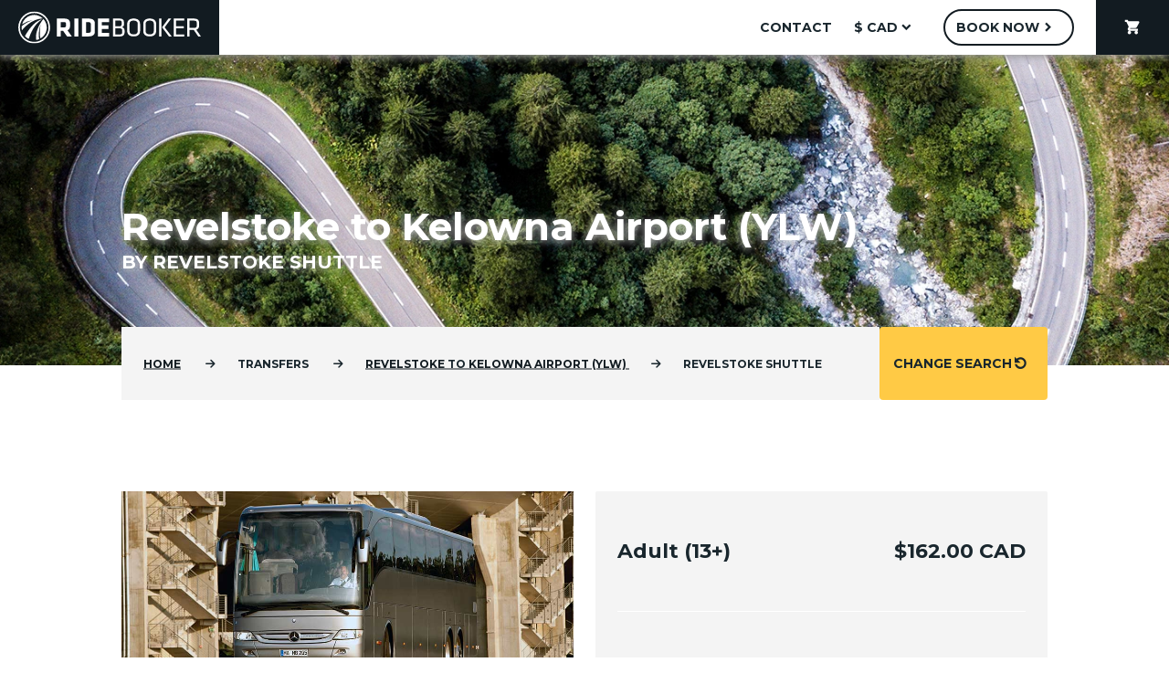

--- FILE ---
content_type: text/html; charset=utf-8
request_url: https://www.ridebooker.com/transfers/revelstoke/ylw/revelstoke-shuttle
body_size: 9871
content:
<!DOCTYPE html>
<html lang="en">
    <head>
                    <!-- Sentry Error Logging -->
            <link rel="dns-prefetch" href="https://js.sentry-cdn.com"><link rel="preconnect" href="https://js.sentry-cdn.com" crossorigin>
<link rel="preload" href="https://js.sentry-cdn.com/3629a297ad424027a59b07029beb63b1.min.js" as="script" crossorigin>
<script src="https://js.sentry-cdn.com/3629a297ad424027a59b07029beb63b1.min.js" crossorigin></script>
<script>
    Sentry.onLoad(function() {
        Sentry.init({
            dsn: "https://5a56d2b76f1b4dfcb9a10c09cdfbf6b4@o19214.ingest.us.sentry.io/1823115",
            environment: "prod",
            denyUrls: [
                /nudgify\.com/i,
                /googleapis\.com/i,
                /ridebooker\.com\/assets\/js\/vendor\.js/i
            ],
            ignoreErrors: [
                "TypeError: Load failed"
            ],
            beforeSend: function (event) {
                if (event.message === "__sentry_warmup__") {
                    return null
                }
                return event
            },
        })
        Sentry.setTag("version", "8.6.1")
    })

    Sentry.captureMessage("__sentry_warmup__", "info")
</script>
            <!-- Iubenda Cookie Blocking -->
            <!--- Cookie Solution --->
<script type="text/javascript">
    var _iub = _iub || []
    _iub.csConfiguration = {
        "enableCcpa":true,
        "countryDetection":true,
        "askConsentAtCookiePolicyUpdate":true,
        "consentOnDocument":true,
        "ccpaAcknowledgeOnDisplay":true,
        "lang":"en",
        "siteId":1045988,
        "perPurposeConsent":true,
        "cookiePolicyId":23368259,
        "banner":{
            "slideDown":false,
            "acceptButtonDisplay":true,
            "customizeButtonDisplay":true,
            "acceptButtonColor":"#0073CE",
            "acceptButtonCaptionColor":"white",
            "customizeButtonColor":"#DADADA",
            "customizeButtonCaptionColor":"#4D4D4D",
            "rejectButtonDisplay":true,
            "rejectButtonColor":"#0073CE",
            "rejectButtonCaptionColor":"white",
            "position":"float-bottom-center",
            "backgroundOverlay":true,
            "textColor":"black",
            "backgroundColor":"white"
        },
        "callback": {
            onPreferenceExpressedOrNotNeeded: function(preference) {
                dataLayer.push({
                    iubenda_ccpa_opted_out: _iub.cs.api.isCcpaOptedOut()
                });
                if (!preference) {
                    dataLayer.push({
                        event: "iubenda_preference_not_needed"
                    });
                } else {
                    if (preference.consent === true) {
                        dataLayer.push({
                            event: "iubenda_consent_given"
                        });
                    } else if (preference.consent === false) {
                        dataLayer.push({
                            event: "iubenda_consent_rejected"
                        });
                    } else if (preference.purposes) {
                        for (var purposeId in preference.purposes) {
                            if (preference.purposes[purposeId]) {
                                dataLayer.push({
                                    event: "iubenda_consent_given_purpose_" + purposeId
                                });
                            }
                        }
                    }
                }
            }
        }
    }
</script>
<link rel="preload" href="//cdn.iubenda.com/cs/ccpa/stub.js" as="script">
<script src="//cdn.iubenda.com/cs/ccpa/stub.js"></script><link rel="preload" href="//cdn.iubenda.com/cs/iubenda_cs.js" as="script">
<script src="//cdn.iubenda.com/cs/iubenda_cs.js" async></script>
<!--- Consent Solution --->
<script type="text/javascript">
    var _iub = _iub || {}
    _iub.cons_instructions = _iub.cons_instructions || []
    _iub.cons_instructions.push(["init", {api_key: "wrIcNjVNQycAnWvz1CkCJ8DgA3LQhgzX"}])
</script>
<link rel="dns-prefetch" href="https://cdn.iubenda.com"><link rel="preconnect" href="https://cdn.iubenda.com">
<link rel="preload" href="https://cdn.iubenda.com/cons/iubenda_cons.js" as="script">
<script src="https://cdn.iubenda.com/cons/iubenda_cons.js" async></script>        
        <!-- Metas -->
        <meta http-equiv="Content-Type" content="text/html; charset=utf-8" />
        <meta name="description" content="Book Now! Easy online booking: Revelstoke, BC to Kelowna Airport (YLW) Revelstoke Shuttle transportation. Book online or call today." />
<meta name="keywords" content="ridebooker,Transportation: Revelstoke Shuttle from Revelstoke to Kelowna Airport (YLW),," />
<meta name="author" content="Ridebooker" />
<meta name="title" content="Revelstoke Shuttle | Revelstoke to Kelowna Airport (YLW)" />
<meta name="robots" content="index,follow" />
        <title>Revelstoke Shuttle | Revelstoke to Kelowna Airport (YLW)</title>
                                    <link rel="shortcut icon" href="/images/favicon.ico"/>
        <meta name="viewport" content="width=device-width, user-scalable=no, initial-scale=1.0, maximum-scale=1.0, minimum-scale=1.0">
        <meta name="format-detection" content="telephone=no">
        <meta http-equiv="X-UA-Compatible" content="ie=edge">

        <!-- JS -->
        <script>
    (function (w, d, s, l, i) {
        w[l] = w[l] || []
        w[l].push({
            "gtm.start":
                new Date().getTime(), event: "gtm.js"
        })
        const f = d.getElementsByTagName(s)[0]
        const j = d.createElement(s)
        const dl = l != "dataLayer" ? "&l=" + l : ""
        j.async = true
        j.src = "https://www.googletagmanager.com/gtm.js?id=" + i + dl
        f.parentNode.insertBefore(j, f)
    })(window, document, "script", "dataLayer", "GTM-NH6ZSR")
</script>
        <link rel="preload" href="/assets/js/manifest.js?id=3c768977c2574a34506e" as="script">
<script src="/assets/js/manifest.js?id=3c768977c2574a34506e" defer></script>        <link rel="preload" href="/assets/js/vendor.js?id=4005e0aaef605905fb9f" as="script">
<script src="/assets/js/vendor.js?id=4005e0aaef605905fb9f" defer></script>        <link rel="preload" href="/assets/js/index.js?id=4b902687163fb7d24f36" as="script">
<script src="/assets/js/index.js?id=4b902687163fb7d24f36" defer></script>
        <!-- Stylesheets -->
        <!-- CSS -->
        <link rel="stylesheet" as="style" href="/assets/css/frontend.css?id=f2707537c0997c599e50">        <!-- Google Fonts -->
        <link rel="dns-prefetch" href="https://fonts.googleapis.com"><link rel="preconnect" href="https://fonts.googleapis.com">
<link rel="preload" as="style" href="https://fonts.googleapis.com/css?family=Montserrat:300,400,500,700|Roboto:300,400,500,700&display=swap" onload="this.rel='stylesheet'">        <!-- Material Icons -->
        <link rel="stylesheet" as="style" href="https://fonts.googleapis.com/icon?family=Material+Icons">        <!-- Font Awesome -->
        <link rel="dns-prefetch" href="https://cdnjs.cloudflare.com"><link rel="preconnect" href="https://cdnjs.cloudflare.com">
<link rel="preload" as="style" href="https://cdnjs.cloudflare.com/ajax/libs/font-awesome/6.6.0/css/all.min.css" onload="this.rel='stylesheet'">        <!-- Material Icon Font Preload -->
        <link rel="dns-prefetch" href="https://fonts.gstatic.com"><link rel="preconnect" href="https://fonts.gstatic.com">
<link rel="preload" as="font" type="font/woff2" href="https://fonts.gstatic.com/s/materialicons/v126/flUhRq6tzZclQEJ-Vdg-IuiaDsNc.woff2" crossorigin="anonymous">    </head>
    <body class="trip_rate_show">
        <noscript>
    <iframe src="https://www.googletagmanager.com/ns.html?id=GTM-NH6ZSR"
            height="0" width="0" style="display:none; visibility:hidden"></iframe>
</noscript>
        <header id="rb-nav">
    <div class="rb-header rb-header--desktop ">
        <a href="/?from=revelstoke&to=ylw&rate=revelstoke-shuttle" class="rb-header__logo rb-header__logo--main rb-logo" aria-label="Home">
            <svg class="rb-nav-bar-logo" data-name="rb-nav-bar-logo" xmlns="http://www.w3.org/2000/svg" viewBox="0 0 500 87.1" width="200px" height="34.84px">
    <path d="M168.19 81.64a43.55 43.55 0 1 0 43.55 43.55 43.55 43.55 0 0 0-43.55-43.55zm0 82.75a39.2 39.2 0 1 1 39.2-39.2 39.2 39.2 0 0 1-39.2 39.19z" transform="translate(-124.64 -81.64)"/>
    <path d="M173.85 159.34a34.14 34.14 0 0 0 7.86-2.3c-3.49-21 4-39.15 4-39.15-3.49 20.48-1.82 31.74-.16 37.2a34.37 34.37 0 0 0 7.65-53.26c-19.59 26.61-21.6 45.67-19.35 57.51zM192.18 100.8A34.38 34.38 0 0 0 135 116.39a80.16 80.16 0 0 1 29.77-11.65c-17.29 6.43-26.25 12.74-30.77 17a35 35 0 0 0-.2 3.69 34.39 34.39 0 0 0 .8 7.38c24.97-30.13 50.77-32.07 57.58-32.01z" transform="translate(-124.64 -81.64)"/>
    <path d="M189.48 103.36s-21.44.91-46.77 45.3a34.6 34.6 0 0 0 10.49 7.78c5.65-18.03 16.43-41.19 36.28-53.08zM266.43 120.72v-6c0-9.13-4.38-13.81-16.22-13.81H230v48.66h11v-15.11h6.43l10.74 15.12h13l-11.76-16.66c4.83-2.04 7.02-6.13 7.02-12.2zm-11-1.1c0 3.65-1.17 5.33-5.84 5.33h-8.69v-14.31h8.69c4.46 0 5.84 1.46 5.84 5.11z" transform="translate(-124.64 -81.64)"/>
    <path d="M153.53 19.29h10.96v48.66h-10.96z"/>
    <path d="M317.84 100.92H299v48.66h18.85c12 0 16.44-6.14 16.44-12.64v-23.38c-.01-6.56-4.47-12.64-16.45-12.64zm5.48 33c0 3.8-1.32 5.92-6.79 5.92h-6.58v-29.2h6.58c5.48 0 6.79 2.12 6.79 5.92z" transform="translate(-124.64 -81.64)"/>
    <path d="M218.04 67.95h30.62v-9.72H229v-10.6h18.12v-9.71H229V29h19.66v-9.71h-30.62v48.66z"/>
    <path d="M408.45 124.52c4.31-1.61 5.55-4.38 5.55-8.11v-5.63c0-6.43-3.8-9.86-11.47-9.86h-18.78v48.66h19.8c7.31 0 12.06-3.65 12.06-10.45v-5.84c0-5.19-2.93-8.04-7.16-8.77zM390 106.33h12.13c3.8 0 5.55 1.46 5.55 4.6v5.48c0 3.51-1.83 5.7-6.58 5.7H390zm19.29 32.29c0 3.65-2.19 5.55-6.65 5.55H390v-16.65h12.27c4.82 0 7 2.12 7 6zM440.52 100.8c-12.57 0-17.61 6.65-17.61 14.76v19.26c0 8.11 5 14.76 17.61 14.76s17.61-6.65 17.61-14.76v-19.27c0-8.1-5.04-14.75-17.61-14.75zm11.32 33.88c0 6-3.65 9.35-11.32 9.35s-11.32-3.36-11.32-9.35v-19c0-6 3.65-9.35 11.32-9.35s11.32 3.36 11.32 9.35zM484.5 100.8c-12.57 0-17.61 6.65-17.61 14.76v19.26c0 8.11 5 14.76 17.61 14.76s17.61-6.65 17.61-14.76v-19.27c0-8.1-5.04-14.75-17.61-14.75zm11.32 33.88c0 6-3.65 9.35-11.32 9.35s-11.32-3.36-11.32-9.35v-19c0-6 3.65-9.35 11.32-9.35s11.32 3.36 11.32 9.35z" transform="translate(-124.64 -81.64)"/>
    <path d="M385.88 19.29h6.28v48.66h-6.28zM418.61 19.29h-7.38l-17.54 23.89 18.86 24.77h7.52l-19.29-24.77 17.83-23.89zM432.2 45.81h20.75v-5.63H432.2V24.91h22.36v-5.62h-28.64v48.66h28.71v-5.63H432.2V45.81z"/>
    <path d="M612 131.24c5.63-1.61 7.74-5.55 7.74-11.32v-7c0-7.45-3.65-12-14.1-12h-18.56v48.66h6.28V132h11.91l12.13 17.61h7.23zm-18.63-4.82v-19.87h12.06c6 0 8 1.61 8 6.43v7c0 4.75-2 6.43-8 6.43z" transform="translate(-124.64 -81.64)"/>
</svg>
        </a>
        <div class="rb-header__hamburger ">
            <button class="mdc-icon-button material-icons">menu</button>
        </div>
        <nav class="rb-header__nav rb-header__nav--desktop">
            <ul class="rb-header__menu">
                <li class="rb-header__menu-item">
                    
        <a href="/contact" tabindex="0" class="rb-button   mdc-button rb-button--white rb-button--text-black "  aria-label="contact">
        <div class="mdc-button__ripple"></div>
        
        <span class="id-label mdc-button__label">contact</span>
        <div class=" circular-progress" style="display: none;"">
    <svg class="spinner" width="24px" height="24px" viewBox="0 0 66 66" xmlns="http://www.w3.org/2000/svg">
        <circle class="path" fill="none" stroke-width="6" stroke-linecap="round" cx="33" cy="33" r="30"></circle>
    </svg>
</div>

        
      </a>                </li>
                    <li class="rb-header__menu-item rb-header__menu-item--dropdown">
        
        <a  tabindex="0" class="rb-button rb-button--icon-trailing  mdc-button rb-button--white rb-button--text-black "  aria-label="$ CAD">
        <div class="mdc-button__ripple"></div>
        
        <span class="id-label mdc-button__label">$ CAD</span>
        <div class=" circular-progress" style="display: none;"">
    <svg class="spinner" width="24px" height="24px" viewBox="0 0 66 66" xmlns="http://www.w3.org/2000/svg">
        <circle class="path" fill="none" stroke-width="6" stroke-linecap="round" cx="33" cy="33" r="30"></circle>
    </svg>
</div>

        <i class="id-trailing-icon material-icons mdc-button__icon " aria-hidden="true">expand_more</i>
      </a>        <div class="mdc-menu mdc-menu-surface">
            <ul class="mdc-list" role="menu" aria-hidden="true" aria-orientation="vertical" tabindex="-1">
                <li class="mdc-list-item" role="menuitem" onclick="document.location = '/elements/changeCurrency?currency=USD';">
                    <span class="mdc-list-item__text">$ USD</span>
                </li>
                <li class="mdc-list-item" role="menuitem" onclick="document.location = '/elements/changeCurrency?currency=CAD';">
                    <span class="mdc-list-item__text">$ CAD</span>
                </li>
            </ul>
        </div>
    </li>
                <li class="rb-header__menu-item">
                    
        <a href="/booking" tabindex="0" class="rb-button rb-button--icon-trailing  mdc-button rb-button--round rb-button--white rb-button--no-shadow "  aria-label="Book Now">
        <div class="mdc-button__ripple"></div>
        
        <span class="id-label mdc-button__label">Book Now</span>
        <div class=" circular-progress" style="display: none;"">
    <svg class="spinner" width="24px" height="24px" viewBox="0 0 66 66" xmlns="http://www.w3.org/2000/svg">
        <circle class="path" fill="none" stroke-width="6" stroke-linecap="round" cx="33" cy="33" r="30"></circle>
    </svg>
</div>

        <i class="id-trailing-icon material-icons mdc-button__icon " aria-hidden="true">chevron_right</i>
      </a>                </li>
                <li class="rb-header__menu-item rb-header__menu-item--cart ">
                    
        <a href="/booking/cart" tabindex="0" class="rb-button   mdc-button rb-button--text-white rb-button--no-shadow "  aria-label="shopping_cart">
        <div class="mdc-button__ripple"></div>
        <i class="material-icons mdc-button__icon " aria-hidden="true">shopping_cart</i>
        <span class="id-label mdc-button__label"></span>
        <div class=" circular-progress" style="display: none;"">
    <svg class="spinner" width="24px" height="24px" viewBox="0 0 66 66" xmlns="http://www.w3.org/2000/svg">
        <circle class="path" fill="none" stroke-width="6" stroke-linecap="round" cx="33" cy="33" r="30"></circle>
    </svg>
</div>

        
      </a>                </li>
            </ul>
        </nav>
    </div>
    <div class="rb-header rb-header--mobile">
    <div class="rb-header__logo rb-header__logo--mobile-menu rb-logo">
        <svg class="rb-mobile-header-logo" data-name="rb-mobile-header-logo" xmlns="http://www.w3.org/2000/svg" viewBox="0 0 500 87.1" width="200px" height="34.84px">
    <path d="M168.19 81.64a43.55 43.55 0 1 0 43.55 43.55 43.55 43.55 0 0 0-43.55-43.55zm0 82.75a39.2 39.2 0 1 1 39.2-39.2 39.2 39.2 0 0 1-39.2 39.19z" transform="translate(-124.64 -81.64)"/>
    <path d="M173.85 159.34a34.14 34.14 0 0 0 7.86-2.3c-3.49-21 4-39.15 4-39.15-3.49 20.48-1.82 31.74-.16 37.2a34.37 34.37 0 0 0 7.65-53.26c-19.59 26.61-21.6 45.67-19.35 57.51zM192.18 100.8A34.38 34.38 0 0 0 135 116.39a80.16 80.16 0 0 1 29.77-11.65c-17.29 6.43-26.25 12.74-30.77 17a35 35 0 0 0-.2 3.69 34.39 34.39 0 0 0 .8 7.38c24.97-30.13 50.77-32.07 57.58-32.01z" transform="translate(-124.64 -81.64)"/>
    <path d="M189.48 103.36s-21.44.91-46.77 45.3a34.6 34.6 0 0 0 10.49 7.78c5.65-18.03 16.43-41.19 36.28-53.08zM266.43 120.72v-6c0-9.13-4.38-13.81-16.22-13.81H230v48.66h11v-15.11h6.43l10.74 15.12h13l-11.76-16.66c4.83-2.04 7.02-6.13 7.02-12.2zm-11-1.1c0 3.65-1.17 5.33-5.84 5.33h-8.69v-14.31h8.69c4.46 0 5.84 1.46 5.84 5.11z" transform="translate(-124.64 -81.64)"/>
    <path d="M153.53 19.29h10.96v48.66h-10.96z"/>
    <path d="M317.84 100.92H299v48.66h18.85c12 0 16.44-6.14 16.44-12.64v-23.38c-.01-6.56-4.47-12.64-16.45-12.64zm5.48 33c0 3.8-1.32 5.92-6.79 5.92h-6.58v-29.2h6.58c5.48 0 6.79 2.12 6.79 5.92z" transform="translate(-124.64 -81.64)"/>
    <path d="M218.04 67.95h30.62v-9.72H229v-10.6h18.12v-9.71H229V29h19.66v-9.71h-30.62v48.66z"/>
    <path d="M408.45 124.52c4.31-1.61 5.55-4.38 5.55-8.11v-5.63c0-6.43-3.8-9.86-11.47-9.86h-18.78v48.66h19.8c7.31 0 12.06-3.65 12.06-10.45v-5.84c0-5.19-2.93-8.04-7.16-8.77zM390 106.33h12.13c3.8 0 5.55 1.46 5.55 4.6v5.48c0 3.51-1.83 5.7-6.58 5.7H390zm19.29 32.29c0 3.65-2.19 5.55-6.65 5.55H390v-16.65h12.27c4.82 0 7 2.12 7 6zM440.52 100.8c-12.57 0-17.61 6.65-17.61 14.76v19.26c0 8.11 5 14.76 17.61 14.76s17.61-6.65 17.61-14.76v-19.27c0-8.1-5.04-14.75-17.61-14.75zm11.32 33.88c0 6-3.65 9.35-11.32 9.35s-11.32-3.36-11.32-9.35v-19c0-6 3.65-9.35 11.32-9.35s11.32 3.36 11.32 9.35zM484.5 100.8c-12.57 0-17.61 6.65-17.61 14.76v19.26c0 8.11 5 14.76 17.61 14.76s17.61-6.65 17.61-14.76v-19.27c0-8.1-5.04-14.75-17.61-14.75zm11.32 33.88c0 6-3.65 9.35-11.32 9.35s-11.32-3.36-11.32-9.35v-19c0-6 3.65-9.35 11.32-9.35s11.32 3.36 11.32 9.35z" transform="translate(-124.64 -81.64)"/>
    <path d="M385.88 19.29h6.28v48.66h-6.28zM418.61 19.29h-7.38l-17.54 23.89 18.86 24.77h7.52l-19.29-24.77 17.83-23.89zM432.2 45.81h20.75v-5.63H432.2V24.91h22.36v-5.62h-28.64v48.66h28.71v-5.63H432.2V45.81z"/>
    <path d="M612 131.24c5.63-1.61 7.74-5.55 7.74-11.32v-7c0-7.45-3.65-12-14.1-12h-18.56v48.66h6.28V132h11.91l12.13 17.61h7.23zm-18.63-4.82v-19.87h12.06c6 0 8 1.61 8 6.43v7c0 4.75-2 6.43-8 6.43z" transform="translate(-124.64 -81.64)"/>
</svg>
    </div>

    <div class="rb-header__close-btn">
        <button class="mdc-icon-button material-icons">close</button>
    </div>

    <nav class="rb-header__mobile-nav">
        <ul class="rb-header__menu">
            <li class="rb-header__menu-item">
                <a href="/">Home</a>
            </li>
            <li class="rb-header__menu-item">
                <a href="/contact">Contact us</a>
            </li>
            <li class="rb-header__menu-item">
                <a href="/booking">Book now</a>
            </li>
            <li class="rb-header__menu-item">
                <a href="/booking/cart">Cart (0)</a>
            </li>

                                                <li class="rb-header__menu-item rb-header__menu-item--secondary" onclick="document.location = '/elements/changeCurrency?currency=USD';">
                        Switch to $ USD
                    </li>
                                    </ul>
    </nav>
</div>
</header>

        <main>
    <section class="hero-text">
    <picture class="rb-picture rb-picture--blow-up">
                <source media="(min-width: 960px)" srcset="/images/hero/heroDes.webp" type="image/webp">
<source media="(min-width: 960px)" srcset="/images/hero/heroDes.jpg" type="image/jpeg">
<source media="(min-width: 600px)" srcset="/images/hero/heroTab.webp" type="image/webp">
<source media="(min-width: 600px)" srcset="/images/hero/heroTab.jpg" type="image/jpeg">
<source srcset="/images/hero/heroMob.webp" type="image/webp">
<source srcset="/images/hero/heroMob.jpg" type="image/jpeg">
                <img class="rb-picture__image" src="/images/hero/heroDes.jpg" alt="Hero">
            </picture>    <div class="l-container">
        <div class="l-grid">
            <div class="l-row">
                <div class="l-col--span-4-phone
                    l-col--span-8-tablet
                    l-col--span-12-desktop
                    l-col--span-10-wide">
                    <div class="hero-text__content">
                        <p class="hero-text__subtitle"></p>
                        <h1 class="hero-text__title">Revelstoke to Kelowna Airport (YLW)</h1>
                        <p class="hero-text__subtitle">BY Revelstoke Shuttle</p>
                    </div>
                </div>
            </div>
        </div>
    </div>
</section>
    <section class="trip-rate-bread">
    <div class="l-container">
        <div class="l-grid">
            <div class="rb-breadcrumb-bar">
    <div class="l-row">
        <div class="l-col--span-3-phone
                l-col--span-5-tablet
                l-col--span-9-desktop
                l-col--span-8-wide">
            <div class="rb-breadcrumb rb-breadcrumb--collapse">
    <ul class="rb-breadcrumb__list">
                    <li class="rb-breadcrumb__list-item ">
                                    <a href="/?from=revelstoke&amp;to=ylw&amp;rate=revelstoke-shuttle">Home</a>
                            </li>
                    <li class="rb-breadcrumb__list-item ">
                                    Transfers                            </li>
                    <li class="rb-breadcrumb__list-item ">
                                                            <a href="/transfers/revelstoke/ylw?rate=revelstoke-shuttle">
                                        Revelstoke                    <span>TO</span>
                    Kelowna Airport (YLW)                                            </a>
                                                </li>
                    <li class="rb-breadcrumb__list-item rb-breadcrumb__list-item--main">
                                    Revelstoke Shuttle                            </li>
            </ul>
</div>
        </div>
        <div class="l-col--span-1-phone
                l-col--span-3-tablet
                l-col--span-3-desktop
                l-col--span-2-wide">
            
        <a href="/" tabindex="0" class="rb-button rb-button--icon-trailing  mdc-button rb-button--block rb-button--shrink rb-button--no-shadow "  aria-label="Change Search">
        <div class="mdc-button__ripple"></div>
        
        <span class="id-label mdc-button__label">Change Search</span>
        <div class=" circular-progress" style="display: none;"">
    <svg class="spinner" width="24px" height="24px" viewBox="0 0 66 66" xmlns="http://www.w3.org/2000/svg">
        <circle class="path" fill="none" stroke-width="6" stroke-linecap="round" cx="33" cy="33" r="30"></circle>
    </svg>
</div>

        <i class="id-trailing-icon material-icons mdc-button__icon fa-flip-horizontal" aria-hidden="true">refresh</i>
      </a>        </div>
    </div>
</div>
        </div>
    </div>
</section>
    <section class="trip-rate-block">
    <div class="l-container">
        <div class="l-grid">
            <div class="l-row">
                <div class="l-col--span-4-phone
                    l-col--span-4-tablet
                    l-col--span-6-desktop
                    l-col--span-5-wide">
                    <picture class="rb-picture ">
                <source srcset="/images/vehicles/generic_bus.jpg">
                <img class="rb-picture__image" src="/images/vehicles/generic_bus.jpg" alt="Vehicle">
            </picture>                    <div class="trip-rate-block__text1">
                        <article class="trip-rate-service-info">
    <h3 class="trip-rate-service-info__header"><mark>Service Information</mark></h3>
    <div class="trip-rate-service-info__content">
        <p>Our shuttle provides daily service between Kelowna Airport (YLW) and Revelstoke Mountain Resort. Book your seats today!</p>
<p>&nbsp;</p>    </div>
</article>
                    </div>
                </div>
                <div class="l-col--span-4-phone
                    l-col--span-4-tablet
                    l-col--span-6-desktop
                    l-col--span-5-wide">
                    <article class="ticket-price-info bg-gray">
    <div class="ticket-price-info__content">
        <ul class="price-table">
                    <li class=" price-line-item price-line-item--bold">
    <div class="price-line-item__content">
        <div class="price-line-item__item-info">
            <label for="" class="price-line-item__label">Adult (13+)</label>
                    </div>
                    <div class="price-line-item__price-info">$162.00 CAD</div>
            </div>
    </li>
                    <li class=" price-line-item price-line-item--bold">
    <div class="price-line-item__content">
        <div class="price-line-item__item-info">
            <label for="" class="price-line-item__label">Child (3 - 12)</label>
                    </div>
                    <div class="price-line-item__price-info">$81.00 CAD</div>
            </div>
    </li>
                    <li class=" price-line-item price-line-item--bold">
    <div class="price-line-item__content">
        <div class="price-line-item__item-info">
            <label for="" class="price-line-item__label">Tot (0 - 2)</label>
                    </div>
                    <div class="price-line-item__price-info">$0.00 CAD</div>
            </div>
    </li>
                            <li class="price-line-item">
                <div class="price-line-item__content">
                </div>
                <div class="price-line-item__price-info">
                    <a class="price-breakdown-link"
                       data-trip-rate-id="7094"
                       data-currency="CAD"
                       data-start-zone-id="57"
                       data-end-zone-id="14"
                       tabindex="0">Price breakdown</a>
                </div>
            </li>
                </ul>

        
        <a href="/booking?from=revelstoke&amp;to=ylw&amp;rate=revelstoke-shuttle" tabindex="0" class="rb-button rb-button--icon-trailing  mdc-button rb-button--block rb-button--raised ticket-price-info__book-now-btn"  aria-label="Book Now">
        <div class="mdc-button__ripple"></div>
        
        <span class="id-label mdc-button__label">Book Now</span>
        <div class=" circular-progress" style="display: none;"">
    <svg class="spinner" width="24px" height="24px" viewBox="0 0 66 66" xmlns="http://www.w3.org/2000/svg">
        <circle class="path" fill="none" stroke-width="6" stroke-linecap="round" cx="33" cy="33" r="30"></circle>
    </svg>
</div>

        <i class="id-trailing-icon material-icons mdc-button__icon " aria-hidden="true">chevron_right</i>
      </a>
        <a class="ticket-price-info__schedule-link hide" href="#handorgel1">See the schedule</a>

                            <p class="ticket-price-info__notice">Rates shown are one way</p>
            </div>

            <a class="ticket-price-info__bottom-link" href="/transfers/ylw/revelstoke/revelstoke-shuttle">Go to Return Route</a>
    </article>

<script>
const GET_PRICE_BREAKDOWN_API_URL = '/ajax/getPriceBreakdown';
const errorPhoneNumberHtml = '<a href="tel:16046395050" style="text-decoration: none; color: unset;">+1 (604) 639 5050</a> (International)';
const errorEmailHtml = '<a href="mailto:info@ridebooker.com">info@ridebooker.com</a>';
</script>
                </div>
                <div class="trip-rate-block__text2
                    l-col--span-4-phone
                    l-col--span-4-tablet
                    l-col--span-6-desktop
                    l-col--span-5-wide">
                    <article class="trip-rate-service-info">
    <h3 class="trip-rate-service-info__header"><mark>Service Information</mark></h3>
    <div class="trip-rate-service-info__content">
        <p>Our shuttle provides daily service between Kelowna Airport (YLW) and Revelstoke Mountain Resort. Book your seats today!</p>
<p>&nbsp;</p>    </div>
</article>
                </div>
            </div>
        </div>
    </div>
</section>
        <section class="trip-rate-accordion bg-gray">
    <div class="l-container">
        <div class="l-grid">
            <div class="l-row bg-white">
                <div class="l-col--offset-1-tablet
                    l-col--offset-1-desktop
                    l-col--offset-1-wide"></div>
                <div class="l-col--span-4-phone
                    l-col--span-6-tablet
                    l-col--span-10-desktop
                    l-col--span-8-wide">
                    <div class="rb-accordion handorgel">
                                <h3 class="handorgel__header ">
    <button class="handorgel__header__button">
        <span class="heading-3 marked handorgel__header__title">Schedule</span>
    </button>
</h3>
<div class="handorgel__content" >
    <div class="handorgel__content__inner">
                            <section class="schedule">
            <h4 class="schedule__title">Revelstoke Shuttle Revelstoke to Kelowna Airport | Winter 2025/26</h4>
            <div class="schedule__date">Valid from Dec 15, 2025 PST until Mar 31, 2026 PDT</div>
            <table class="schedule__table">
                <tr class="schedule__header">
                    <th class="schedule__content">Location</th>
                                            <th class="schedule__content">Daily</th>
                                            <th class="schedule__content">Daily</th>
                                            <th class="schedule__content">Daily</th>
                                            <th class="schedule__content">Daily</th>
                                    </tr>
                                    <tr class="schedule__entry">
                        <td class="schedule__location">
                            <table>
                                <tr>
                                    <td class="schedule__id">1</td>
                                    <td class="schedule__location-text">Revelstoke, BC</td>
                                </tr>
                            </table>
                        </td>
                                                    <td class="schedule__content">05:30</td>
                                                    <td class="schedule__content">09:30</td>
                                                    <td class="schedule__content">13:30</td>
                                                    <td class="schedule__content">18:30</td>
                                            </tr>
                                    <tr class="schedule__entry">
                        <td class="schedule__location">
                            <table>
                                <tr>
                                    <td class="schedule__id">2</td>
                                    <td class="schedule__location-text">Kelowna Airport (YLW)</td>
                                </tr>
                            </table>
                        </td>
                                                    <td class="schedule__content">08:30</td>
                                                    <td class="schedule__content">12:30</td>
                                                    <td class="schedule__content">16:30</td>
                                                    <td class="schedule__content">21:30</td>
                                            </tr>
                            </table>
        </section>
            <section class="schedule">
            <h4 class="schedule__title">Revelstoke to Kelowna Airport | Early Spring 2026</h4>
            <div class="schedule__date">Valid from Apr 1, 2026 PDT until Apr 19, 2026 PDT</div>
            <table class="schedule__table">
                <tr class="schedule__header">
                    <th class="schedule__content">Location</th>
                                            <th class="schedule__content">Daily</th>
                                    </tr>
                                    <tr class="schedule__entry">
                        <td class="schedule__location">
                            <table>
                                <tr>
                                    <td class="schedule__id">1</td>
                                    <td class="schedule__location-text">Revelstoke, BC</td>
                                </tr>
                            </table>
                        </td>
                                                    <td class="schedule__content">08:00</td>
                                            </tr>
                                    <tr class="schedule__entry">
                        <td class="schedule__location">
                            <table>
                                <tr>
                                    <td class="schedule__id">2</td>
                                    <td class="schedule__location-text">Kelowna Airport (YLW)</td>
                                </tr>
                            </table>
                        </td>
                                                    <td class="schedule__content">11:00</td>
                                            </tr>
                            </table>
        </section>
            </div>
</div>

                                <h3 class="handorgel__header location">
    <button class="handorgel__header__button">
        <span class="heading-3 marked handorgel__header__title">Pickup/Dropoff Locations</span>
    </button>
</h3>
<div class="handorgel__content" >
    <div class="handorgel__content__inner">
                        <section class="trip-rate-accordion-map">
            <div class="l-row">
                <div class="l-col--full">
                    <h4 class="trip-rate-accordion-map__title">Location Finder</h4>
                </div>
            </div>
            <div class="l-row">
                <div class="l-col--full">
                    <p class="trip-rate-accordion-map__description">If you don't see your pickup or drop off location in the
                        list, you can enter an address, hotel name or postal/zip code into the search field below to find the nearest option.</p>
                                            <p class="trip-rate-accordion-map__description">Any local address may also be selected as a pickup location.</p>
                                                        </div>
            </div>
            <div class="l-row">
                <div class="l-col--span-4-phone
                      l-col--span-4-tablet
                      l-col--span-7-desktop
                      l-col--span-6-wide">
                    <div class="id-address-elem rb-text-input ">
            <div class="mdc-text-field mdc-text-field--outlined mdc-text-field--wide">
            <input
                type="text"
                class="mdc-text-field__input "
                id="address"
                name="address"                                                                                                                                                            >
            <div class="mdc-notched-outline">
                <div class="mdc-notched-outline__leading"></div>
                                    <div class="mdc-notched-outline__notch">
                        <label for="address" class="mdc-floating-label">Find location</label>
                    </div>
                                <div class="mdc-notched-outline__trailing"></div>
            </div>
                    </div>
                <div class="mdc-text-field-helper-line">
            <div class="mdc-text-field-helper-text mdc-text-field-helper-text--persistent">Enter address or zip/postal code</div>
        </div>
    </div>

                </div>
                <div id="address-search" class="trip-rate-accordion-map__button
                      l-col--span-4-phone
                      l-col--span-2-tablet
                      l-col--span-3-desktop
                      l-col--span-2-wide">
                    
        <a  tabindex="0" class="rb-button rb-button--icon-trailing  mdc-button rb-button--searchButton rb-button--block rb-button--raised rb-button--slim "  aria-label="Search">
        <div class="mdc-button__ripple"></div>
        
        <span class="id-label mdc-button__label">Search</span>
        <div class=" circular-progress" style="display: none;"">
    <svg class="spinner" width="24px" height="24px" viewBox="0 0 66 66" xmlns="http://www.w3.org/2000/svg">
        <circle class="path" fill="none" stroke-width="6" stroke-linecap="round" cx="33" cy="33" r="30"></circle>
    </svg>
</div>

        <i class="id-trailing-icon material-icons mdc-button__icon " aria-hidden="true">chevron_right</i>
      </a>                </div>
            </div>
            <div class="l-row" id="map-container">
                <div class="l-col--span-4-phone
                        l-col--span-6-tablet
                        l-col--span-7-desktop
                        l-col--span-6-wide">
                    <div class="trip-rate-accordion-map__map">
                        <div id="map"
                             data-apiKey="AIzaSyAS5HaLW1e6O0bpizhaJ0H19F2yeKr-4LM"
                             data-geoJsonUrl="/ajax/getMapLocations/trip_rate_id/7094"></div>
                    </div>
                </div>
                <div class="l-col--span-4-phone
                        l-col--span-6-tablet
                        l-col--span-3-desktop
                        l-col--span-2-wide">
                    <div class="trip-rate-accordion-map__cards">
                        <div id="map-loc-list">
                        </div>
                    </div>
                </div>
            </div>
        </section>

        <style>
            #map, #map-loc-list {
                height: 100%;
            }

            #map-loc-list .list-focus {
                border: 1px solid rgba(82, 168, 236, 0.9);
                -moz-box-shadow: 0 0 8px rgba(82, 168, 236, 0.7);
                -webkit-box-shadow: 0 0 8px rgba(82, 168, 236, 0.7);
                box-shadow: 0 0 8px rgba(82, 168, 236, 0.7);
                transition: border 0.2s linear 0s, box-shadow 0.2s linear 0s;
            }

            #map-loc-list > div:nth-child(even) {
                background-color: #eee;
            }

            .location-info-window {
                font-family: Arial, Helvetica, sans-serif;
            }

            .location-name {
                color: #ad2118;
                font-weight: bold;
            }
        </style>
        </div>
</div>
                                <h3 class="handorgel__header ">
    <button class="handorgel__header__button">
        <span class="heading-3 marked handorgel__header__title">Additional Fees</span>
    </button>
</h3>
<div class="handorgel__content" >
    <div class="handorgel__content__inner">
                        <section class="trip-rate-accordion-fee">
                                        <h3>Trip Options:</h3>
                <p>The following items are optional and can be selected at time of booking:</p>
                <ul>
                                            <li>
                            <b>
                                Additional Luggage                                 | $30.00 CAD | Per Additional Item                            </b>
                            <p></p>
                        </li>
                                            <li>
                            <b>
                                Booster Seat (Age 4 to 6)                                 | $20.00 CAD | Per Additional Item                            </b>
                            <p><br>These are forward facing car seats. Please enter the child&#039;s age in the "special instructions" field.</p>
                        </li>
                                            <li>
                            <b>
                                Child Seat (Age 1 to 3)                                 | $20.00 CAD | Per Additional Item                            </b>
                            <p><br>These are forward facing car seats. Please enter the child&#039;s age in the "special instructions" field.</p>
                        </li>
                                            <li>
                            <b>
                                Pickup/Dropoff at Glacier House Hotel &amp; Resort, Boulder Mountain Resort or Peak&#039;s Lodge                                 | $10.00 CAD | Per Trip                            </b>
                            <p><br>And additional charge is required for pickup/drop off at Glacier House Hotel & Resort, Boulder Mountain Resort and Peak&#039;s Lodge as they are outside of the city boundaries.</p>
                        </li>
                                    </ul>
                    </section>
        </div>
</div>


                                <h3 class="handorgel__header ">
    <button class="handorgel__header__button">
        <span class="heading-3 marked handorgel__header__title">Route information</span>
    </button>
</h3>
<div class="handorgel__content" >
    <div class="handorgel__content__inner">
                        <section class="trip-rate-accordion-route">
            <div class="l-row">
                <div class="product-details__block l-col--span-4-phone
                    l-col--span-5-tablet
                    l-col--span-5-desktop
                    l-col--span-4-wide">
                    <div class="product-details__item">
                        <div class="product-details__item-header">Start point</div>
                        <div class="product-details__item-content">Revelstoke, BC</div>
                    </div>
                    <div class="product-details__item">
                        <div class="product-details__item-header">End point</div>
                        <div class="product-details__item-content">Kelowna Airport (YLW)</div>
                    </div>
                                            <div class="product-details__item">
                            <div class="product-details__item-header">Distance</div>
                            <div class="product-details__item-content">187 km</div>
                        </div>
                                    </div>
            </div>
            <div class="rb-divider">
                <div class="l-row">
                    <div class="mdc-layout-grid__cell--span-4-phone
                      mdc-layout-grid__cell--span-8-tablet
                      mdc-layout-grid__cell--span-12-desktop
                      mdc-layout-grid__cell--span-10-wide">
                        <div class="rb-line"></div>
                    </div>
                </div>
            </div>
            <div class="l-row">
                <div class="product-details__block l-col--span-4-phone
                    l-col--span-5-tablet
                    l-col--span-5-desktop
                    l-col--span-5-wide">
                    <div class="product-details__item product-details__item--return">
                        <div class="product-details__item-header">Return route</div>
                        <a href="/transfers/ylw/revelstoke?rate=revelstoke-shuttle" class="product-details__item-content">
                            Kelowna Airport (YLW) to Revelstoke, BC                        </a>
                    </div>
                </div>
            </div>
        </section>
        </div>
</div>
                                <h3 class="handorgel__header ">
    <button class="handorgel__header__button">
        <span class="heading-3 marked handorgel__header__title">Alternative Vehicles</span>
    </button>
</h3>
<div class="handorgel__content" >
    <div class="handorgel__content__inner">
                
        <section class="trip-rate-accordion-alternative-vehicle">
            <div class="bg-white">
                <div class="l-grid">
                    <div class="product-routes__row l-row">
                        <div class="l-col--span-1-phone
                            l-col--span-3-tablet
                            l-col--span-4-desktop
                            l-col--span-3-wide">
                            <label class="product-routes__label">VEHICLE</label>
                        </div>
                        <div class="hide-on-phone-only
                            l-col--span-1-tablet
                            l-col--span-2-desktop
                            l-col--span-1-wide">
                            <label class="product-routes__label">CAPACITY</label>
                        </div>
                        <div class="hide-on-phone-only
                            l-col--span-2-tablet
                            l-col--span-2-desktop
                            l-col--span-2-wide">
                            <label class="product-routes__label">PRICE / TRIP</label>
                        </div>
                    </div>
                                            <div class="product-routes__product">
                            <div class="product-info-row">
    <div class="l-row">
        <div class="hide-on-desktop
                hide-on-wide
                l-col--span-4-phone
                l-col--span-6-tablet l-col">
            <div class="product-info-row__info-col-phone">
                <div class="product-info-row__info-col-phone-header">
                    <h3 class="product-info-row__info-col-phone-header-name">
                        <a href="/transfers/revelstoke/ylw/taxi">
                            Taxi                                                        <span>Revelstoke to Kelowna Airport (YLW)</span>
                        </a>
                    </h3>
                    <div class="product-info-row__info-col-phone-header-capacity">
                        <span class="product-info-row__info-col-phone-header-capacity-title">Capacity:&nbsp;</span><span class="product-info-row__info-col-phone-header-capacity-value">2</span>
                    </div>
                    <div class="product-info-row__info-col-phone-header-price">
                        <span>$908.50 CAD</span>
                    </div>
                </div>
            </div>
        </div>
        <div class="hide-until-desktop
                l-col--span-4-desktop
                l-col--span-3-wide l-col">
            <div class="product-info-row__info-col-wrapper">
                <div class="product-info-row__info-col">
                    <h3 class="product-info-row__info-col-name">
                        <a href="/transfers/revelstoke/ylw/taxi">
                            Taxi                                                        <span>Revelstoke to Kelowna Airport (YLW)</span>
                        </a>
                    </h3>
                </div>
            </div>
        </div>
        <div class="hide-until-desktop
                l-col--span-2-desktop
                l-col--span-1-wide l-col">
            <div class="product-info-row__capacity-wrapper">
                <span class="product-info-row__capacity">2</span>
            </div>
        </div>
        <div class="hide-until-desktop
                l-col--span-2-desktop
                l-col--span-2-wide l-col">
            <div class="product-info-row__price-wrapper">
                <div class="product-info-row__price">
                    <span class="product-info-row__price-value">$908.50 CAD</span>
                </div>
            </div>
        </div>
    </div>
</div>
                        </div>
                                            <div class="product-routes__product">
                            <div class="product-info-row">
    <div class="l-row">
        <div class="hide-on-desktop
                hide-on-wide
                l-col--span-4-phone
                l-col--span-6-tablet l-col">
            <div class="product-info-row__info-col-phone">
                <div class="product-info-row__info-col-phone-header">
                    <h3 class="product-info-row__info-col-phone-header-name">
                        <a href="/transfers/revelstoke/ylw/luxury-sedan">
                            Luxury Sedan                                                        <span>Revelstoke to Kelowna Airport (YLW)</span>
                        </a>
                    </h3>
                    <div class="product-info-row__info-col-phone-header-capacity">
                        <span class="product-info-row__info-col-phone-header-capacity-title">Capacity:&nbsp;</span><span class="product-info-row__info-col-phone-header-capacity-value">2</span>
                    </div>
                    <div class="product-info-row__info-col-phone-header-price">
                        <span>$959.10 CAD</span>
                    </div>
                </div>
            </div>
        </div>
        <div class="hide-until-desktop
                l-col--span-4-desktop
                l-col--span-3-wide l-col">
            <div class="product-info-row__info-col-wrapper">
                <div class="product-info-row__info-col">
                    <h3 class="product-info-row__info-col-name">
                        <a href="/transfers/revelstoke/ylw/luxury-sedan">
                            Luxury Sedan                                                        <span>Revelstoke to Kelowna Airport (YLW)</span>
                        </a>
                    </h3>
                </div>
            </div>
        </div>
        <div class="hide-until-desktop
                l-col--span-2-desktop
                l-col--span-1-wide l-col">
            <div class="product-info-row__capacity-wrapper">
                <span class="product-info-row__capacity">2</span>
            </div>
        </div>
        <div class="hide-until-desktop
                l-col--span-2-desktop
                l-col--span-2-wide l-col">
            <div class="product-info-row__price-wrapper">
                <div class="product-info-row__price">
                    <span class="product-info-row__price-value">$959.10 CAD</span>
                </div>
            </div>
        </div>
    </div>
</div>
                        </div>
                                            <div class="product-routes__product">
                            <div class="product-info-row">
    <div class="l-row">
        <div class="hide-on-desktop
                hide-on-wide
                l-col--span-4-phone
                l-col--span-6-tablet l-col">
            <div class="product-info-row__info-col-phone">
                <div class="product-info-row__info-col-phone-header">
                    <h3 class="product-info-row__info-col-phone-header-name">
                        <a href="/transfers/revelstoke/ylw/luxury-suv">
                            Luxury SUV                                                        <span>Revelstoke to Kelowna Airport (YLW)</span>
                        </a>
                    </h3>
                    <div class="product-info-row__info-col-phone-header-capacity">
                        <span class="product-info-row__info-col-phone-header-capacity-title">Capacity:&nbsp;</span><span class="product-info-row__info-col-phone-header-capacity-value">5</span>
                    </div>
                    <div class="product-info-row__info-col-phone-header-price">
                        <span>$1,071.80 CAD</span>
                    </div>
                </div>
            </div>
        </div>
        <div class="hide-until-desktop
                l-col--span-4-desktop
                l-col--span-3-wide l-col">
            <div class="product-info-row__info-col-wrapper">
                <div class="product-info-row__info-col">
                    <h3 class="product-info-row__info-col-name">
                        <a href="/transfers/revelstoke/ylw/luxury-suv">
                            Luxury SUV                                                        <span>Revelstoke to Kelowna Airport (YLW)</span>
                        </a>
                    </h3>
                </div>
            </div>
        </div>
        <div class="hide-until-desktop
                l-col--span-2-desktop
                l-col--span-1-wide l-col">
            <div class="product-info-row__capacity-wrapper">
                <span class="product-info-row__capacity">5</span>
            </div>
        </div>
        <div class="hide-until-desktop
                l-col--span-2-desktop
                l-col--span-2-wide l-col">
            <div class="product-info-row__price-wrapper">
                <div class="product-info-row__price">
                    <span class="product-info-row__price-value">$1,071.80 CAD</span>
                </div>
            </div>
        </div>
    </div>
</div>
                        </div>
                                            <div class="product-routes__product">
                            <div class="product-info-row">
    <div class="l-row">
        <div class="hide-on-desktop
                hide-on-wide
                l-col--span-4-phone
                l-col--span-6-tablet l-col">
            <div class="product-info-row__info-col-phone">
                <div class="product-info-row__info-col-phone-header">
                    <h3 class="product-info-row__info-col-phone-header-name">
                        <a href="/transfers/revelstoke/ylw/van-8">
                            8 Passenger Van                                                        <span>Revelstoke to Kelowna Airport (YLW)</span>
                        </a>
                    </h3>
                    <div class="product-info-row__info-col-phone-header-capacity">
                        <span class="product-info-row__info-col-phone-header-capacity-title">Capacity:&nbsp;</span><span class="product-info-row__info-col-phone-header-capacity-value">8</span>
                    </div>
                    <div class="product-info-row__info-col-phone-header-price">
                        <span>$1,179.90 CAD</span>
                    </div>
                </div>
            </div>
        </div>
        <div class="hide-until-desktop
                l-col--span-4-desktop
                l-col--span-3-wide l-col">
            <div class="product-info-row__info-col-wrapper">
                <div class="product-info-row__info-col">
                    <h3 class="product-info-row__info-col-name">
                        <a href="/transfers/revelstoke/ylw/van-8">
                            8 Passenger Van                                                        <span>Revelstoke to Kelowna Airport (YLW)</span>
                        </a>
                    </h3>
                </div>
            </div>
        </div>
        <div class="hide-until-desktop
                l-col--span-2-desktop
                l-col--span-1-wide l-col">
            <div class="product-info-row__capacity-wrapper">
                <span class="product-info-row__capacity">8</span>
            </div>
        </div>
        <div class="hide-until-desktop
                l-col--span-2-desktop
                l-col--span-2-wide l-col">
            <div class="product-info-row__price-wrapper">
                <div class="product-info-row__price">
                    <span class="product-info-row__price-value">$1,179.90 CAD</span>
                </div>
            </div>
        </div>
    </div>
</div>
                        </div>
                                            <div class="product-routes__product">
                            <div class="product-info-row">
    <div class="l-row">
        <div class="hide-on-desktop
                hide-on-wide
                l-col--span-4-phone
                l-col--span-6-tablet l-col">
            <div class="product-info-row__info-col-phone">
                <div class="product-info-row__info-col-phone-header">
                    <h3 class="product-info-row__info-col-phone-header-name">
                        <a href="/transfers/revelstoke/ylw/van-10">
                            14 Passenger Charter Van                                                        <span>Revelstoke to Kelowna Airport (YLW)</span>
                        </a>
                    </h3>
                    <div class="product-info-row__info-col-phone-header-capacity">
                        <span class="product-info-row__info-col-phone-header-capacity-title">Capacity:&nbsp;</span><span class="product-info-row__info-col-phone-header-capacity-value">14</span>
                    </div>
                    <div class="product-info-row__info-col-phone-header-price">
                        <span>$1,304.10 CAD</span>
                    </div>
                </div>
            </div>
        </div>
        <div class="hide-until-desktop
                l-col--span-4-desktop
                l-col--span-3-wide l-col">
            <div class="product-info-row__info-col-wrapper">
                <div class="product-info-row__info-col">
                    <h3 class="product-info-row__info-col-name">
                        <a href="/transfers/revelstoke/ylw/van-10">
                            14 Passenger Charter Van                                                        <span>Revelstoke to Kelowna Airport (YLW)</span>
                        </a>
                    </h3>
                </div>
            </div>
        </div>
        <div class="hide-until-desktop
                l-col--span-2-desktop
                l-col--span-1-wide l-col">
            <div class="product-info-row__capacity-wrapper">
                <span class="product-info-row__capacity">14</span>
            </div>
        </div>
        <div class="hide-until-desktop
                l-col--span-2-desktop
                l-col--span-2-wide l-col">
            <div class="product-info-row__price-wrapper">
                <div class="product-info-row__price">
                    <span class="product-info-row__price-value">$1,304.10 CAD</span>
                </div>
            </div>
        </div>
    </div>
</div>
                        </div>
                                            <div class="product-routes__product">
                            <div class="product-info-row">
    <div class="l-row">
        <div class="hide-on-desktop
                hide-on-wide
                l-col--span-4-phone
                l-col--span-6-tablet l-col">
            <div class="product-info-row__info-col-phone">
                <div class="product-info-row__info-col-phone-header">
                    <h3 class="product-info-row__info-col-phone-header-name">
                        <a href="/transfers/revelstoke/ylw/mini-bus-24">
                            20 Passenger MiniBus                                                        <span>Revelstoke to Kelowna Airport (YLW)</span>
                        </a>
                    </h3>
                    <div class="product-info-row__info-col-phone-header-capacity">
                        <span class="product-info-row__info-col-phone-header-capacity-title">Capacity:&nbsp;</span><span class="product-info-row__info-col-phone-header-capacity-value">20</span>
                    </div>
                    <div class="product-info-row__info-col-phone-header-price">
                        <span>$1,799.75 CAD</span>
                    </div>
                </div>
            </div>
        </div>
        <div class="hide-until-desktop
                l-col--span-4-desktop
                l-col--span-3-wide l-col">
            <div class="product-info-row__info-col-wrapper">
                <div class="product-info-row__info-col">
                    <h3 class="product-info-row__info-col-name">
                        <a href="/transfers/revelstoke/ylw/mini-bus-24">
                            20 Passenger MiniBus                                                        <span>Revelstoke to Kelowna Airport (YLW)</span>
                        </a>
                    </h3>
                </div>
            </div>
        </div>
        <div class="hide-until-desktop
                l-col--span-2-desktop
                l-col--span-1-wide l-col">
            <div class="product-info-row__capacity-wrapper">
                <span class="product-info-row__capacity">20</span>
            </div>
        </div>
        <div class="hide-until-desktop
                l-col--span-2-desktop
                l-col--span-2-wide l-col">
            <div class="product-info-row__price-wrapper">
                <div class="product-info-row__price">
                    <span class="product-info-row__price-value">$1,799.75 CAD</span>
                </div>
            </div>
        </div>
    </div>
</div>
                        </div>
                                            <div class="product-routes__product">
                            <div class="product-info-row">
    <div class="l-row">
        <div class="hide-on-desktop
                hide-on-wide
                l-col--span-4-phone
                l-col--span-6-tablet l-col">
            <div class="product-info-row__info-col-phone">
                <div class="product-info-row__info-col-phone-header">
                    <h3 class="product-info-row__info-col-phone-header-name">
                        <a href="/transfers/revelstoke/ylw/47-pax-bus">
                            Private Motorcoach                                                        <span>Revelstoke to Kelowna Airport (YLW)</span>
                        </a>
                    </h3>
                    <div class="product-info-row__info-col-phone-header-capacity">
                        <span class="product-info-row__info-col-phone-header-capacity-title">Capacity:&nbsp;</span><span class="product-info-row__info-col-phone-header-capacity-value">41</span>
                    </div>
                    <div class="product-info-row__info-col-phone-header-price">
                        <span></span>
                    </div>
                </div>
            </div>
        </div>
        <div class="hide-until-desktop
                l-col--span-4-desktop
                l-col--span-3-wide l-col">
            <div class="product-info-row__info-col-wrapper">
                <div class="product-info-row__info-col">
                    <h3 class="product-info-row__info-col-name">
                        <a href="/transfers/revelstoke/ylw/47-pax-bus">
                            Private Motorcoach                                                        <span>Revelstoke to Kelowna Airport (YLW)</span>
                        </a>
                    </h3>
                </div>
            </div>
        </div>
        <div class="hide-until-desktop
                l-col--span-2-desktop
                l-col--span-1-wide l-col">
            <div class="product-info-row__capacity-wrapper">
                <span class="product-info-row__capacity">41</span>
            </div>
        </div>
        <div class="hide-until-desktop
                l-col--span-2-desktop
                l-col--span-2-wide l-col">
            <div class="product-info-row__price-wrapper">
                <div class="product-info-row__price">
                    <span class="product-info-row__price-value"></span>
                </div>
            </div>
        </div>
    </div>
</div>
                        </div>
                                    </div>
            </div>
        </section>
        </div>
</div>
                                            </div>
                </div>
            </div>
        </div>
    </div>
</section>
</main>

        <footer class="rb-footer">
    <div class="l-container">
        <div class="l-grid">
            <div class="l-row">
                <div class="rb-footer__heading l-col--full">
                    <a href="#" class="rb-footer__heading-text">Find your ride.</a>
                </div>
            </div>
            <div class="l-row">
                <div class="l-col--offset-1-tablet
                    l-col--offset-1-desktop"></div>
                <div class="l-col--span-4-phone
                    l-col--span-7-tablet
                    l-col--span-5-desktop
                    l-col--span-4-wide">
                    <div class="rb-footer__contact">
                        <div class="rb-footer__links">
                            <h4><a href="/contact">Contact us</a></h4>
                        </div>
                        <table>
                            <tr>
                                <td><a href="tel:18669430516" style="text-decoration: none; color: unset;">+1 (866) 943 0516</a></td><td>(North America)</td>
                            </tr>
                            <tr>
                                <td><a href="tel:16046395050" style="text-decoration: none; color: unset;">+1 (604) 639 5050</a></td><td>(International)</td>
                            </tr>
                            <tr>
                                <td><a href="tel:442038071372" style="text-decoration: none; color: unset;">+44 20 3807 1372</a></td><td>(UK)</td>
                            </tr>
                            <tr>
                                <td><a href="tel:61285181297" style="text-decoration: none; color: unset;">+61 (2) 8518 1297</a></td><td>(Australia)</td>
                            </tr>
                        </table>
                    </div>
                </div>
                <div class="l-col--offset-1-tablet"></div>
                <div class="l-col--span-4-phone
                    l-col--span-7-tablet
                    l-col--span-6-desktop
                    l-col--span-3-wide">
                    <div class="rb-footer__questions">
                        <h4 class="rb-footer__questions-heading">Got questions?</h4>
                        <p>We’d love to answer any questions that you might have about our service</p>
                        <a href="/cdn-cgi/l/email-protection#bfd6d1d9d0ffcdd6dbdaddd0d0d4dacd91dcd0d2">Email us</a>                    </div>
                </div>
                <div class="l-col--offset-1-tablet
                    l-col--offset-1-desktop
                    l-col--offset-1-wide"></div>
                <div class="l-col--span-4-phone
                    l-col--span-5-tablet
                    l-col--span-10-desktop
                    l-col--span-2-wide">
                    <div class="l-row">
                        <div class="l-col--offset-1-phone"></div>
                        <div class="rb-footer__social
                        l-col--span-2-phone
                        l-col--span-5-tablet
                        l-col--span-5-desktop
                        l-col--span-2-wide">
                            <div class="social-media">
    <button class="social-media__icon mdc-icon-button" aria-label="Facebook">
    <a href="https://www.facebook.com/ridebooker"><img src="/images/icons/facebook.svg" class="social-media__icon--white" alt="facebook"/></a>
</button>
    <button class="social-media__icon mdc-icon-button" aria-label="Twitter">
    <a href="https://twitter.com/ridebooker"><img src="/images/icons/twitter.svg" class="social-media__icon--white" alt="twitter"/></a>
</button>
    <button class="social-media__icon mdc-icon-button" aria-label="Instagram">
    <a href="https://www.instagram.com/ridebooker"><img src="/images/icons/instagram.svg" class="social-media__icon--white" alt="instagram"/></a>
</button>
</div>
                        </div>
                        <div class="rb-footer__link-group
                        l-col--span-4-phone
                        l-col--span-5-tablet
                        l-col--span-5-desktop
                        l-col--span-2-wide">
                            <nav>
                                <div class="rb-footer__links">
                                    <a href="https://zendesk.ridebooker.com/hc/en-us" class="rb-footer__link">Help Centre</a>
                                </div>
                                <div class="rb-footer__links rb-footer__links--gray">
                                    <a href="/work-with-us" class="rb-footer__link">Work with us</a>
                                    <a href="/privacy" class="rb-footer__link">Privacy policy</a>
                                    <a href="/terms" class="rb-footer__link">Terms &amp; conditions</a>
                                    <a href="/top_routes" class="rb-footer__link">Top Routes</a>
                                    <a href="/top_trips" class="rb-footer__link">Top Trips</a>
                                </div>
                            </nav>
                        </div>
                    </div>
                </div>
            </div>
        </div>
    </div>
</footer>
        <div class="id-dialog-container"></div>
    <script data-cfasync="false" src="/cdn-cgi/scripts/5c5dd728/cloudflare-static/email-decode.min.js"></script><script>(function(){function c(){var b=a.contentDocument||a.contentWindow.document;if(b){var d=b.createElement('script');d.innerHTML="window.__CF$cv$params={r:'9c2573713bf8a87d',t:'MTc2OTE1MjAxMg=='};var a=document.createElement('script');a.src='/cdn-cgi/challenge-platform/scripts/jsd/main.js';document.getElementsByTagName('head')[0].appendChild(a);";b.getElementsByTagName('head')[0].appendChild(d)}}if(document.body){var a=document.createElement('iframe');a.height=1;a.width=1;a.style.position='absolute';a.style.top=0;a.style.left=0;a.style.border='none';a.style.visibility='hidden';document.body.appendChild(a);if('loading'!==document.readyState)c();else if(window.addEventListener)document.addEventListener('DOMContentLoaded',c);else{var e=document.onreadystatechange||function(){};document.onreadystatechange=function(b){e(b);'loading'!==document.readyState&&(document.onreadystatechange=e,c())}}}})();</script></body>
</html>

